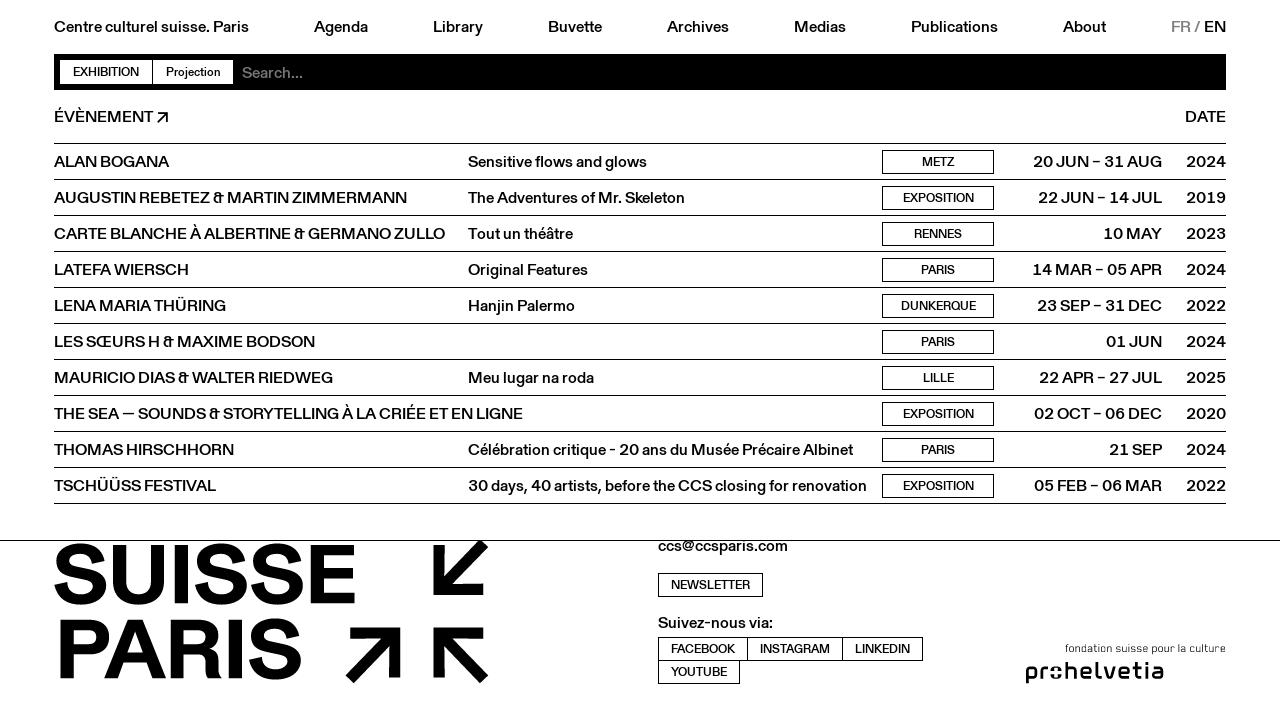

--- FILE ---
content_type: text/html; charset=utf-8
request_url: https://ccsparis.com/en/categories/exposition/projection/?sort=name
body_size: 6928
content:
<!DOCTYPE html>
<html lang="en-US" id="html">
	<head id="head">
		<!-- https://eprc.studio -->
		<meta charset="UTF-8">
		<meta http-equiv="X-UA-Compatible" content="IE=edge">
		<meta name="viewport" content="width=device-width, initial-scale=1">
		<style id="styles"></style>
	
		
	<title>Projection | Centre culturel suisse. Paris</title>
	<meta name="title" content="Projection | Centre culturel suisse. Paris">
	<meta name="description" content="Expositions - Spectacles - Rencontres - Librairie">
	<link rel="canonical" href="https://ccsparis.com/en/categories/exhibition/projection/">
	
	<meta property="og:type" content="website">
	<meta property="og:url" content="https://ccsparis.com/en/categories/exhibition/projection/">
	<meta property="og:title" content="Projection | Centre culturel suisse. Paris">
	<meta property="og:description" content="Expositions - Spectacles - Rencontres - Librairie">
	<meta property="og:image" content="https://media.ccsparis.com/1/ccs-1200x733.jpg">
	<meta property="og:image:width" content="1200">
	<meta property="og:image:height" content="733">
	
	<meta name="twitter:card" content="summary_large_image">
	
	
	<link rel="apple-touch-icon" sizes="180x180" href="/site/templates/assets/favicon/apple-touch-icon.png">
	<link rel="icon" type="image/png" sizes="32x32" href="/site/templates/assets/favicon/favicon-32x32.png">
	<link rel="icon" type="image/png" sizes="16x16" href="/site/templates/assets/favicon/favicon-16x16.png">
	<link rel="manifest" href="/site/templates/assets/favicon/site.webmanifest">
<link rel="stylesheet" type="text/css" href="/site/templates/styles/fonts.css?v=1757497896" ><link rel="stylesheet" type="text/css" href="/site/templates/styles/main.css?v=1768499225" ><link rel="stylesheet" type="text/css" href="/site/templates/styles/content.css?v=1760009798" ><link rel="stylesheet" type="text/css" href="/site/templates/styles/event.css?v=1768488777" ><link rel="stylesheet" type="text/css" href="/site/templates/styles/festival.css?v=1764752399" ><link rel="stylesheet" type="text/css" href="/site/templates/styles/search.css?v=1759482308" ></head>
	<body id="body" style="--accent:rgb(231, 230, 21);--accent-text:black;--now:rgb(0, 255, 0);--now-text:black;">
		<noscript><style>img.lazyload{opacity:1;filter:none;}</style></noscript>
		<header id="menu" class="header" id="header">
			<a href="#menu" class="header_open">Menu</a>
			<a href="#" class="header_close">Close</a>
			<div class="header_part">
				<a href="/en/">Centre culturel suisse. Paris</a>
				<a href="/en/events/" id="nav-events">Agenda</a>
				<a href="/en/library/" id="nav-library">Library</a>
				<a href="/en/buvette/" id="nav-refreshment">Buvette</a>
				<a href="/en/events/archives" id="nav-archives">Archives</a>
				<a href="/en/mediatheque/" id="nav-media">Medias</a>
				<a href="/en/publications/" id="nav-publications">Publications</a>
				<a href="/en/about/" id="nav-about">About</a>
				<div class="languages">
					<a href='/categories/exposition/projection/' class='language'>FR</a>&thinsp;/&thinsp;<a href='/en/categories/exhibition/projection/' class='language language--selected'>EN</a>				</div>
			</div>
		
	<div class="search" id="search-bar">
		<form action="/en/search/" method="get" class="search_form" autocomplete="off" autocapitalize="off" id="search-form">
			<input type="submit" value="Search" />
			<input type="search" name="q" class="search_input" placeholder="Search..." autocomplete="off" autocapitalize="off" spellcheck="false" autocorrect="off">
			<div class="search_suggestions">
				<div class="search_results lister--list"></div>
				<a href='/en/categories/exhibition/' class='category category--search button button--active' onmouseleave='this.classList.remove('button--hover');'>Exhibition</a><div class='subcategories subcategories--search' onmouseenter='this.previousElementSibling.classList.add('button--hover');' onmouseleave='this.previousElementSibling.classList.remove('button--hover');'><a href='/en/categories/exhibition/architecture/' class='button'>Architecture</a><a href='/en/categories/exhibition/arts-visuels/' class='button'>Arts visuels</a><a href='/en/categories/exhibition/atelier/' class='button'>Atelier</a><a href='/en/categories/exhibition/debat/' class='button'>Débat</a><a href='/en/categories/exhibition/design/' class='button'>Design</a><a href='/en/categories/exhibition/discussion/' class='button'>Discussion</a><a href='/en/categories/exhibition/graphisme/' class='button'>Graphisme</a><a href='/en/categories/exhibition/lecture/' class='button'>Lecture</a><a href='/en/categories/exhibition/performance/' class='button'>Performance</a><a href='/en/categories/exhibition/photographie/' class='button'>Photographie</a><a href='/en/categories/exhibition/projection/' class='button button--active'>Projection</a><a href='/en/categories/exhibition/rencontre/' class='button'>Rencontre</a></div><a href='/en/categories/projection/' class='category category--search button' onmouseleave='this.classList.remove('button--hover');'>Projection</a><div class='subcategories subcategories--search' onmouseenter='this.previousElementSibling.classList.add('button--hover');' onmouseleave='this.previousElementSibling.classList.remove('button--hover');'><a href='/en/categories/projection/arts-visuels/' class='button'>Arts visuels</a><a href='/en/categories/projection/cinema-documentaire/' class='button'>Documentaire</a><a href='/en/categories/projection/cirque/' class='button'>Cirque</a><a href='/en/categories/projection/debat/' class='button'>Débat</a><a href='/en/categories/projection/rencontre/' class='button'>Rencontre</a><a href='/en/categories/projection/table-ronde/' class='button'>Table ronde</a></div><a href='/en/categories/scene/' class='category category--search button' onmouseleave='this.classList.remove('button--hover');'>Scene</a><div class='subcategories subcategories--search' onmouseenter='this.previousElementSibling.classList.add('button--hover');' onmouseleave='this.previousElementSibling.classList.remove('button--hover');'><a href='/en/categories/scene/arts-visuels/' class='button'>Arts visuels</a><a href='/en/categories/scene/cirque/' class='button'>Cirque</a><a href='/en/categories/scene/concert/' class='button'>Concert</a><a href='/en/categories/scene/danse/' class='button'>Danse</a><a href='/en/categories/scene/debat/' class='button'>Débat</a><a href='/en/categories/scene/discussion/' class='button'>Discussion</a><a href='/en/categories/scene/jazz/' class='button'>Jazz</a><a href='/en/categories/scene/lecture/' class='button'>Lecture</a><a href='/en/categories/scene/marionnettes/' class='button'>Marionnettes</a><a href='/en/categories/scene/musique/' class='button'>Musique</a><a href='/en/categories/scene/performance/' class='button'>Performance</a><a href='/en/categories/scene/rencontre/' class='button'>Rencontre</a><a href='/en/categories/scene/spectacle/' class='button'>Spectacle</a><a href='/en/categories/scene/theatre/' class='button'>Théâtre</a></div><a href='/en/categories/spoken/' class='category category--search button' onmouseleave='this.classList.remove('button--hover');'>Spoken</a><div class='subcategories subcategories--search' onmouseenter='this.previousElementSibling.classList.add('button--hover');' onmouseleave='this.previousElementSibling.classList.remove('button--hover');'><a href='/en/categories/spoken/architecture/' class='button'>Architecture</a><a href='/en/categories/spoken/arts-visuels/' class='button'>Arts visuels</a><a href='/en/categories/spoken/atelier/' class='button'>Atelier</a><a href='/en/categories/spoken/debat/' class='button'>Débat</a><a href='/en/categories/spoken/design/' class='button'>Design</a><a href='/en/categories/spoken/graphisme/' class='button'>Graphisme</a><a href='/en/categories/spoken/lecture/' class='button'>Lecture</a><a href='/en/categories/spoken/litterature/' class='button'>Littérature</a><a href='/en/categories/spoken/rencontre/' class='button'>Rencontre</a><a href='/en/categories/spoken/table-ronde/' class='button'>Table ronde</a></div><a href='/en/events/festival' class='category category--search category--gap button'>Festival</a><a href='/en/events/library' class='category category--search category--gap button'>At the library</a><a href='/en/events/hors-les-murs' class='category category--search category--gap button' onmouseleave='this.classList.remove('button--hover');'>Hors les murs</a><div class='subcategories subcategories--search' onmouseenter='this.previousElementSibling.classList.add('button--hover');' onmouseleave='this.previousElementSibling.classList.remove('button--hover');'><a href='/en/events/aix-en-provence' class='button'>Aix-en-Provence</a><a href='/en/events/aurillac' class='button'>Aurillac</a><a href='/en/events/bordeaux' class='button'>Bordeaux</a><a href='/en/events/dunkerque' class='button'>Dunkerque</a><a href='/en/events/guadeloupe' class='button'>Guadeloupe</a><a href='/en/events/lille' class='button'>Lille</a><a href='/en/events/lyon' class='button'>Lyon</a><a href='/en/events/marseille' class='button'>Marseille</a><a href='/en/events/metz' class='button'>Metz</a><a href='/en/events/montpellier' class='button'>Montpellier</a><a href='/en/events/orleans' class='button'>Orleans</a><a href='/en/events/paris' class='button'>Paris</a><a href='/en/events/rennes' class='button'>Rennes</a><a href='/en/events/sarrebruck' class='button'>Sarrebruck</a><a href='/en/events/thionville' class='button'>Thionville</a><a href='/en/events/toulon' class='button'>Toulon</a><a href='/en/events/toulouse' class='button'>Toulouse</a><a href='/en/events/versailles' class='button'>Versailles</a></div><a href='/en/events/on-tour' class='category category--search category--gap button''>CCS On Tour</a>			</div>
		<a href='/en/categories/exhibition/' class='button button--active'>Exhibition</a><a class='button button--active'>Projection</a></form>
	</div>
</header>
		<main id="main">

<div class="lister lister--list">
			<div class="lister_sort"><a href='/en/categories/exhibition/projection/?sort=-name' class='lister_sort-title lister_sort-asc'>Évènement</a><a href='/en/categories/exhibition/projection/?sort=date' class='lister_sort-date'>Date</a></div>
		<div class="event">
	<a class="event_link" href="/en/events/ccs-on-tour-au-festival-constellations/alan-bogana/"></a>
			<div class="event_illustration">
			<div class="event_image">
				<picture>
			<source data-srcset="https://media.ccsparis.com/86588/flowglows-paysage7x5.1600x0.webp 1600w, https://media.ccsparis.com/86588/flowglows-paysage7x5.webp 2x" type="image/webp">
			<source data-srcset="https://media.ccsparis.com/86588/flowglows-paysage7x5.1600x0.jpg 1600w, https://media.ccsparis.com/86588/flowglows-paysage7x5.jpg 2x" type="image/jpeg">
		<img
		class="lazyload landscape"
		src="https://media.ccsparis.com/86588/flowglows-paysage7x5.300x0.jpg"
		srcset="https://media.ccsparis.com/86588/flowglows-paysage7x5.600x0.jpg 2x"
		width="300"
		height="214"
		alt="© Alan Bogana"
		/>
</picture>			</div>
			<div class="categories categories--event"><a href="/en/categories/exposition/"class="category button button--transparent">Exposition</a><div class="subcategories"><a href="/en/categories/exposition/arts-visuels/"class="subcategory button button--transparent">Arts visuels</a><a href="/en/categories/exposition/projection/"class="subcategory button button--transparent">Projection</a></div></div><a href="/en/events/ccs-on-tour-au-festival-constellations/"class="event_place button button--transparent">CCS On tour au festival Constellations</a>			<div class="event_excerpt" data-more="Lire plus">L’installation <em>Sensitive flows and glows</em> se présente comme un écran de projection et une fontaine lumineuse. Des fluides phosphorescents circulent à travers des canaux creusés dans la surface de l’écran, évoquant un organisme vivant de synthèse. Réagissant à diverses sources de lumières…</div>
		</div>
		<div class="event_informations">
			<div class="event_title">
				<a href="/en/events/ccs-on-tour-au-festival-constellations/"class="event_place button">CCS On tour au festival Constellations</a>				<span>Alan Bogana</span>
			</div>
			<div class="event_subtitle"><span>Sensitive flows and glows</span></div>
			<a href="/en/events/metz" class="event_place button">Metz</a><div class="event_address">Chapelle Sainte-Blandine</div>			<a href="/en/categories/exposition/" class="category button">Exposition</a>
			<div class="event_date">20 Jun&thinsp;–&thinsp;31 Aug</div>
			<div class="event_year">2024</div>
		</div>
	</div><div class="event">
	<a class="event_link" href="/en/events/augustin-rebetez-martin-zimmermann-augustin-rebetez-martin-zimmermann-2/"></a>
			<div class="event_illustration">
			<div class="event_image">
				<picture>
			<source data-srcset="https://media.ccsparis.com/65537/q5ma8vbaxlmkb2jnx6k7m9nh.949x0.webp 949w, https://media.ccsparis.com/65537/q5ma8vbaxlmkb2jnx6k7m9nh.webp 2x" type="image/webp">
			<source data-srcset="https://media.ccsparis.com/65537/q5ma8vbaxlmkb2jnx6k7m9nh.949x0.jpg 949w, https://media.ccsparis.com/65537/q5ma8vbaxlmkb2jnx6k7m9nh.jpg 2x" type="image/jpeg">
		<img
		class="lazyload landscape"
		src="https://media.ccsparis.com/65537/q5ma8vbaxlmkb2jnx6k7m9nh.300x0.jpg"
		srcset="https://media.ccsparis.com/65537/q5ma8vbaxlmkb2jnx6k7m9nh.600x0.jpg 2x"
		width="300"
		height="200"
		alt=""
		/>
</picture>			</div>
			<div class="categories categories--event"><a href="/en/categories/exposition/"class="category button button--transparent">Exposition</a><div class="subcategories"><a href="/en/categories/exposition/projection/"class="subcategory button button--transparent">Projection</a></div></div>			<div class="event_excerpt" data-more="Lire plus">Réalisés en stop motion dans une esthétique bricolée, douze courts-métrages en noir et blanc mettent en scène une multitude de personnages incarnés par le performer Martin Zimmermann. Le plus maléfique d’entre eux, Mr. Skeleton…</div>
		</div>
		<div class="event_informations">
			<div class="event_title">
								<span>Augustin Rebetez &amp; Martin Zimmermann</span>
			</div>
			<div class="event_subtitle"><span>The Adventures of Mr. Skeleton</span></div>
						<a href="/en/categories/exposition/" class="category button">Exposition</a>
			<div class="event_date">22 Jun&thinsp;–&thinsp;14 Jul</div>
			<div class="event_year">2019</div>
		</div>
	</div><div class="event">
	<a class="event_link" href="/en/events/centre-culturel-suisse-on-tour-a-rennes/carte-blanche-a-albertine-germano-zullo/"></a>
			<div class="event_illustration">
			<div class="event_image">
				<picture>
			<source data-srcset="https://media.ccsparis.com/83009/mg_0185_def.1066x0.webp 1066w, https://media.ccsparis.com/83009/mg_0185_def.webp 2x" type="image/webp">
			<source data-srcset="https://media.ccsparis.com/83009/mg_0185_def.1066x0.jpg 1066w, https://media.ccsparis.com/83009/mg_0185_def.jpg 2x" type="image/jpeg">
		<img
		class="lazyload portrait"
		src="https://media.ccsparis.com/83009/mg_0185_def.300x0.jpg"
		srcset="https://media.ccsparis.com/83009/mg_0185_def.600x0.jpg 2x"
		width="300"
		height="450"
		alt="<p>Albertine et Germano Zullo. Photo : Olivier Metzder</p>"
		/>
</picture>			</div>
			<div class="categories categories--event"><a href="/en/categories/exposition/"class="category button button--transparent">Exposition</a><div class="subcategories"><a href="/en/categories/exposition/rencontre/"class="subcategory button button--transparent">Rencontre</a><a href="/en/categories/exposition/atelier/"class="subcategory button button--transparent">Atelier</a><a href="/en/categories/exposition/projection/"class="subcategory button button--transparent">Projection</a></div></div><a href="/en/events/centre-culturel-suisse-on-tour-a-rennes/"class="event_place button button--transparent">Centre culturel suisse. On Tour à Rennes</a>			<div class="event_excerpt" data-more="Lire plus">Lillico donne carte blanche au couple de créateur.rices Albertine et Germano Zullo<em>. </em>La dessinatrice et l’auteur, notamment reconnu.es pour leur travail en littérature jeunesse proposent une mise en abîme de l’univers théâtral sous la forme d’une déambulation autour d’instantanés tels que le décor…</div>
		</div>
		<div class="event_informations">
			<div class="event_title">
				<a href="/en/events/centre-culturel-suisse-on-tour-a-rennes/"class="event_place button">Centre culturel suisse. On Tour à Rennes</a>				<span>Carte blanche à Albertine &amp; Germano Zullo</span>
			</div>
			<div class="event_subtitle"><span>Tout un th&eacute;&acirc;tre</span></div>
			<a href="/en/events/rennes" class="event_place button">Rennes</a><div class="event_address">Lillico</div>			<a href="/en/categories/exposition/" class="category button">Exposition</a>
			<div class="event_date">10 May</div>
			<div class="event_year">2023</div>
		</div>
	</div><div class="event">
	<a class="event_link" href="/en/events/les-inaccoutumes-printemps-24/latefa-wiersch/"></a>
			<div class="event_illustration">
			<div class="event_image">
				<picture>
			<source data-srcset="https://media.ccsparis.com/85439/wiersch_latefa_original_features_kunsthaus_langenthal_2022_ce_3.1600x0.webp 1600w, https://media.ccsparis.com/85439/wiersch_latefa_original_features_kunsthaus_langenthal_2022_ce_3.webp 2x" type="image/webp">
			<source data-srcset="https://media.ccsparis.com/85439/wiersch_latefa_original_features_kunsthaus_langenthal_2022_ce_3.1600x0.jpg 1600w, https://media.ccsparis.com/85439/wiersch_latefa_original_features_kunsthaus_langenthal_2022_ce_3.jpg 2x" type="image/jpeg">
		<img
		class="lazyload landscape"
		src="https://media.ccsparis.com/85439/wiersch_latefa_original_features_kunsthaus_langenthal_2022_ce_3.300x0.jpg"
		srcset="https://media.ccsparis.com/85439/wiersch_latefa_original_features_kunsthaus_langenthal_2022_ce_3.600x0.jpg 2x"
		width="300"
		height="225"
		alt="Latefa Wiersch <em>Original Features</em>© Yokiko Kusano"
		/>
</picture>			</div>
			<div class="categories categories--event"><a href="/en/categories/exposition/"class="category button button--transparent">Exposition</a><div class="subcategories"><a href="/en/categories/exposition/arts-visuels/"class="subcategory button button--transparent">Arts visuels</a><a href="/en/categories/exposition/projection/"class="subcategory button button--transparent">Projection</a></div></div><a href="/en/events/les-inaccoutumes-printemps-24/"class="event_place button button--transparent">Les Inaccoutumés printemps 24</a>			<div class="event_excerpt" data-more="Lire plus">L’oeuvre de Latefa Wiersch est peuplée d’êtres hybrides animés-inanimés qui combinent des éléments humains et animaliers, des végétaux et des objets. Inspirées de la vie quotidienne et avec beaucoup d’humour…</div>
		</div>
		<div class="event_informations">
			<div class="event_title">
				<a href="/en/events/les-inaccoutumes-printemps-24/"class="event_place button">Les Inaccoutumés printemps 24</a>				<span>Latefa Wiersch</span>
			</div>
			<div class="event_subtitle"><span>Original Features</span></div>
			<a href="/en/events/paris" class="event_place button">Paris</a><div class="event_address">La M&eacute;nagerie de verre</div>			<a href="/en/categories/exposition/" class="category button">Exposition</a>
			<div class="event_date">14 Mar&thinsp;–&thinsp;05 Apr</div>
			<div class="event_year">2024</div>
		</div>
	</div><div class="event">
	<a class="event_link" href="/en/events/le-centre-culturel-suisse-on-tour-a-dunkerque/lena-maria-thuring/"></a>
			<div class="event_illustration">
			<div class="event_image">
				<picture>
			<source data-srcset="https://media.ccsparis.com/81439/hanjinpalermo-1.1600x0.webp 1600w, https://media.ccsparis.com/81439/hanjinpalermo-1.webp 2x" type="image/webp">
			<source data-srcset="https://media.ccsparis.com/81439/hanjinpalermo-1.1600x0.jpg 1600w, https://media.ccsparis.com/81439/hanjinpalermo-1.jpg 2x" type="image/jpeg">
		<img
		class="lazyload landscape"
		src="https://media.ccsparis.com/81439/hanjinpalermo-1.300x0.jpg"
		srcset="https://media.ccsparis.com/81439/hanjinpalermo-1.600x0.jpg 2x"
		width="300"
		height="200"
		alt="<p>© Lena Maria Thüring “Hanjin Palermo”</p>"
		/>
</picture>			</div>
			<div class="categories categories--event"><a href="/en/categories/exposition/"class="category button button--transparent">Exposition</a><div class="subcategories"><a href="/en/categories/exposition/photographie/"class="subcategory button button--transparent">Photographie</a><a href="/en/categories/exposition/arts-visuels/"class="subcategory button button--transparent">Arts visuels</a><a href="/en/categories/exposition/projection/"class="subcategory button button--transparent">Projection</a></div></div><a href="/en/events/le-centre-culturel-suisse-on-tour-a-dunkerque/"class="event_place button button--transparent">Centre culturel suisse. On Tour à Dunkerque</a>			<div class="event_excerpt" data-more="Lire plus">Une œuvre vidéo de l’artiste Lena Maria Thüring, <em>Hanjin Palermo, </em>qui associe vues de la mer et chansons d’amour nostalgiques chantées par l’équipage d’un cargo dans lequel l’artiste s’est embarqué pendant 27 jours…</div>
		</div>
		<div class="event_informations">
			<div class="event_title">
				<a href="/en/events/le-centre-culturel-suisse-on-tour-a-dunkerque/"class="event_place button">Centre culturel suisse. On Tour à Dunkerque</a>				<span>Lena Maria Thüring</span>
			</div>
			<div class="event_subtitle"><span>Hanjin Palermo</span></div>
			<a href="/en/events/dunkerque" class="event_place button">Dunkerque</a><div class="event_address">Le Ch&acirc;teau Coquelle</div>			<a href="/en/categories/exposition/" class="category button">Exposition</a>
			<div class="event_date">23 Sep&thinsp;–&thinsp;31 Dec</div>
			<div class="event_year">2022</div>
		</div>
	</div><div class="event">
	<a class="event_link" href="/en/events/les-s-urs-h-maxime-bodson/"></a>
			<div class="event_illustration">
			<div class="event_image">
				<picture>
			<source data-srcset="https://media.ccsparis.com/86321/les_soeurs_h_1.1600x0.webp 1600w, https://media.ccsparis.com/86321/les_soeurs_h_1.webp 2x" type="image/webp">
			<source data-srcset="https://media.ccsparis.com/86321/les_soeurs_h_1.1600x0.jpg 1600w, https://media.ccsparis.com/86321/les_soeurs_h_1.jpg 2x" type="image/jpeg">
		<img
		class="lazyload landscape"
		src="https://media.ccsparis.com/86321/les_soeurs_h_1.300x0.jpg"
		srcset="https://media.ccsparis.com/86321/les_soeurs_h_1.600x0.jpg 2x"
		width="300"
		height="225"
		alt="© Les soeurs h, <em>Peut-on tout quitter pour l’imparfait</em>, 2023, 30 x 40 cm, impression pigmentaire sur papier japonais"
		/>
</picture>			</div>
			<div class="categories categories--event"><a href="/en/categories/exposition/"class="category button button--transparent">Exposition</a><div class="subcategories"><a href="/en/categories/exposition/projection/"class="subcategory button button--transparent">Projection</a><a href="/en/categories/exposition/arts-visuels/"class="subcategory button button--transparent">Arts visuels</a><a href="/en/categories/exposition/performance/"class="subcategory button button--transparent">Performance</a></div></div><a href="/en/events/paris"class="event_place button button--transparent">Paris</a>			<div class="event_excerpt" data-more="Lire plus">A l’occasion de la Nuit Blanche le Centre Wallonie Bruxelles en partenariat avec le CCS invite les soeurs h à s’emparer de ses espaces. De 19:00 à minuit, elles projettent en continue leur court-métrage La vie de Fräulein Erzebeth est une sorte de chaos organisé marque…</div>
		</div>
		<div class="event_informations">
			<div class="event_title">
								<span>Les Sœurs h &amp; Maxime Bodson</span>
			</div>
			<div class="event_subtitle"></div>
			<a href="/en/events/paris" class="event_place button">Paris</a><div class="event_address">Centre Wallonie Bruxelles</div>			<a href="/en/categories/exposition/" class="category button">Exposition</a>
			<div class="event_date">01 Jun</div>
			<div class="event_year">2024</div>
		</div>
	</div><div class="event">
	<a class="event_link" href="/en/events/mauricio-dias-walter-riedweg/"></a>
			<div class="event_illustration">
			<div class="event_image">
				<picture>
			<source data-srcset="https://media.ccsparis.com/88025/mauricio_dias_walter_riedweg_-_still_meu_lugar_na_roda_low.1600x0.webp 1600w, https://media.ccsparis.com/88025/mauricio_dias_walter_riedweg_-_still_meu_lugar_na_roda_low.webp 2x" type="image/webp">
			<source data-srcset="https://media.ccsparis.com/88025/mauricio_dias_walter_riedweg_-_still_meu_lugar_na_roda_low.1600x0.jpg 1600w, https://media.ccsparis.com/88025/mauricio_dias_walter_riedweg_-_still_meu_lugar_na_roda_low.jpg 2x" type="image/jpeg">
		<img
		class="lazyload landscape"
		src="https://media.ccsparis.com/88025/mauricio_dias_walter_riedweg_-_still_meu_lugar_na_roda_low.300x0.jpg"
		srcset="https://media.ccsparis.com/88025/mauricio_dias_walter_riedweg_-_still_meu_lugar_na_roda_low.600x0.jpg 2x"
		width="300"
		height="225"
		alt=""
		/>
</picture>			</div>
			<div class="categories categories--event"><a href="/en/categories/exposition/"class="category button button--transparent">Exposition</a><div class="subcategories"><a href="/en/categories/exposition/arts-visuels/"class="subcategory button button--transparent">Arts visuels</a><a href="/en/categories/exposition/projection/"class="subcategory button button--transparent">Projection</a></div></div><a href="/en/events/lille"class="event_place button button--transparent">Lille</a>			<div class="event_excerpt" data-more="Lire plus">L’installation-vidéo <em>Meu lugar na roda</em> s’inspire de la <em>roda de samba</em>, une tradition d’origine africaine qui s’est développée à Rio de Janeiro puis s’est popularisée comme un genre musical à part entière, pour lequel les rencontres et le partage sont indispensables à la création musicale.</div>
		</div>
		<div class="event_informations">
			<div class="event_title">
								<span>Mauricio Dias &amp; Walter Riedweg</span>
			</div>
			<div class="event_subtitle"><span>Meu lugar na roda</span></div>
			<a href="/en/events/lille" class="event_place button">Lille</a><div class="event_address">Espace Crois&eacute; &ndash; centre d&#039;art contemporain</div>			<a href="/en/categories/exposition/" class="category button">Exposition</a>
			<div class="event_date">22 Apr&thinsp;–&thinsp;27 Jul</div>
			<div class="event_year">2025</div>
		</div>
	</div><div class="event">
	<a class="event_link" href="/en/events/the-sea-sounds-storytelling-a-la-criee-theatre-national-de-marseille/"></a>
			<div class="event_illustration">
			<div class="event_image">
				<picture>
			<source data-srcset="https://media.ccsparis.com/78063/gzri14xjpdizde272weu4hww.960x0.webp 960w, https://media.ccsparis.com/78063/gzri14xjpdizde272weu4hww.webp 2x" type="image/webp">
			<source data-srcset="https://media.ccsparis.com/78063/gzri14xjpdizde272weu4hww.960x0.jpg 960w, https://media.ccsparis.com/78063/gzri14xjpdizde272weu4hww.jpg 2x" type="image/jpeg">
		<img
		class="lazyload landscape"
		src="https://media.ccsparis.com/78063/gzri14xjpdizde272weu4hww.300x0.jpg"
		srcset="https://media.ccsparis.com/78063/gzri14xjpdizde272weu4hww.600x0.jpg 2x"
		width="300"
		height="169"
		alt=""
		/>
</picture>			</div>
			<div class="categories categories--event"><a href="/en/categories/exposition/"class="category button button--transparent">Exposition</a><div class="subcategories"><a href="/en/categories/exposition/projection/"class="subcategory button button--transparent">Projection</a><a href="/en/categories/exposition/discussion/"class="subcategory button button--transparent">Discussion</a><a href="/en/categories/exposition/performance/"class="subcategory button button--transparent">Performance</a></div></div>			<div class="event_excerpt" data-more="Lire plus">Programme en ligne prolongé jusqu’au 6 décembre 2020. Ce qu’évoquent les océans et surtout la mer Méditerranée est en transformation constante – en termes écologiques autant que politiques. Durant deux journées de performances, projections et discussions…</div>
		</div>
		<div class="event_informations">
			<div class="event_title">
								<span>The Sea — Sounds &amp; Storytelling à La Criée et en ligne</span>
			</div>
			<div class="event_subtitle"></div>
						<a href="/en/categories/exposition/" class="category button">Exposition</a>
			<div class="event_date">02 Oct&thinsp;–&thinsp;06 Dec</div>
			<div class="event_year">2020</div>
		</div>
	</div><div class="event">
	<a class="event_link" href="/en/events/thomas-hirschhorn-2024/"></a>
			<div class="event_illustration">
			<div class="event_image">
				<picture>
			<source data-srcset="https://media.ccsparis.com/86868/musee-precaire-albinet_07.600x0.webp 600w, https://media.ccsparis.com/86868/musee-precaire-albinet_07.webp 2x" type="image/webp">
			<source data-srcset="https://media.ccsparis.com/86868/musee-precaire-albinet_07.600x0.jpg 600w, https://media.ccsparis.com/86868/musee-precaire-albinet_07.jpg 2x" type="image/jpeg">
		<img
		class="lazyload landscape"
		src="https://media.ccsparis.com/86868/musee-precaire-albinet_07.300x0.jpg"
		srcset="https://media.ccsparis.com/86868/musee-precaire-albinet_07.600x0.jpg 2x"
		width="300"
		height="195"
		alt="Vue du Musée Précaire Albinet, 2004 ©DR"
		/>
</picture>			</div>
			<div class="categories categories--event"><a href="/en/categories/exposition/"class="category button button--transparent">Exposition</a><div class="subcategories"><a href="/en/categories/exposition/rencontre/"class="subcategory button button--transparent">Rencontre</a><a href="/en/categories/exposition/projection/"class="subcategory button button--transparent">Projection</a><a href="/en/categories/exposition/discussion/"class="subcategory button button--transparent">Discussion</a><a href="/en/categories/exposition/arts-visuels/"class="subcategory button button--transparent">Arts visuels</a></div></div><a href="/en/events/paris"class="event_place button button--transparent">Paris</a>			<div class="event_excerpt" data-more="Lire plus"><em>Le Musée Précaire Albinet</em> est une oeuvre dans l’espace public de Thomas Hirschhorn réalisée en 2004 à l’invitation d’Yvane Chapuis. Bâtiment de fortune construit au pied d’une barre d’immeuble dans la ville d’Aubervilliers…</div>
		</div>
		<div class="event_informations">
			<div class="event_title">
								<span>Thomas Hirschhorn</span>
			</div>
			<div class="event_subtitle"><span>C&eacute;l&eacute;bration critique - 20 ans du Mus&eacute;e Pr&eacute;caire Albinet</span></div>
			<a href="/en/events/paris" class="event_place button">Paris</a><div class="event_address">Les Laboratoires d&#039;Aubervilliers hors les murs</div>			<a href="/en/categories/exposition/" class="category button">Exposition</a>
			<div class="event_date">21 Sep</div>
			<div class="event_year">2024</div>
		</div>
	</div><div class="event">
	<a class="event_link" href="/en/events/tschuuss-festival/"></a>
			<div class="event_illustration">
			<div class="event_image">
				<picture>
			<source data-srcset="https://media.ccsparis.com/80045/211208_mes_ccs_programmea3_verso-corr12.894x0.webp 894w, https://media.ccsparis.com/80045/211208_mes_ccs_programmea3_verso-corr12.webp 2x" type="image/webp">
			<source data-srcset="https://media.ccsparis.com/80045/211208_mes_ccs_programmea3_verso-corr12.894x0.jpg 894w, https://media.ccsparis.com/80045/211208_mes_ccs_programmea3_verso-corr12.jpg 2x" type="image/jpeg">
		<img
		class="lazyload portrait"
		src="https://media.ccsparis.com/80045/211208_mes_ccs_programmea3_verso-corr12.300x0.jpg"
		srcset="https://media.ccsparis.com/80045/211208_mes_ccs_programmea3_verso-corr12.600x0.jpg 2x"
		width="300"
		height="422"
		alt=""
		/>
</picture>			</div>
			<div class="categories categories--event"><a href="/en/categories/exposition/"class="category button button--transparent">Exposition</a><div class="subcategories"><a href="/en/categories/exposition/projection/"class="subcategory button button--transparent">Projection</a><a href="/en/categories/exposition/arts-visuels/"class="subcategory button button--transparent">Arts visuels</a><a href="/en/categories/exposition/performance/"class="subcategory button button--transparent">Performance</a><a href="/en/categories/exposition/rencontre/"class="subcategory button button--transparent">Rencontre</a></div></div>			<div class="event_excerpt" data-more="Lire plus">Before the start of a two-year renovation project, the CCS invites the public to take over the space and to celebrate Swiss creation in all its forms. The Tschüüss festival invites 40 artists from Switzerland for 30 days.The program includes screenings, concerts, shows, installations, performances…</div>
		</div>
		<div class="event_informations">
			<div class="event_title">
								<span>Tschüüss Festival</span>
			</div>
			<div class="event_subtitle"><span>30 days, 40 artists, before the CCS closing for renovation</span></div>
						<a href="/en/categories/exposition/" class="category button">Exposition</a>
			<div class="event_date">05 Feb&thinsp;–&thinsp;06 Mar</div>
			<div class="event_year">2022</div>
		</div>
	</div>	</div>

	</main>
		<footer class="footer" id="footer">
			<a href="/en/" class="footer_logo">
				<div style="aspect-ratio:1.5;mask-image:url('https://media.ccsparis.com/1/logo_centre-culturel-suisse-paris-right.svg');mask-size:calc(59 / 426 * 100%) 100%;"></div>
				<img src="https://media.ccsparis.com/1/logo_centre-culturel-suisse-paris-left.svg" alt="Centre culturel suisse. Paris">
			</a>
			<div class="footer_css"><div>Centre culturel suisse. Paris<p>Réouverture <br />
26 mars 2026</p>

<p>32 rue des Francs-Bourgeois<br />
75003 Paris</p>

<p>Contact<br />
ccs@ccsparis.com</p></div></div>
			<div class="footer_social"><div style='margin-bottom:var(--unit)'><a href='https://41dbbd29.sibforms.com/serve/[base64]' target='_blank' class='button'>newsletter</a></div><div>Suivez-nous via:</div><div><a href='https://www.facebook.com/ccsparis/' target='_blank' class='button'>facebook</a> <a href='https://www.instagram.com/centreculturelsuisse/' target='_blank' class='button'>instagram</a> <a href='https://www.linkedin.com/company/centre-culturel-suisse-paris' target='_blank' class='button'>linkedin</a> <a href='https://www.youtube.com/user/CCSPvideo' target='_blank' class='button'>youtube</a> </div></div>
			<div class="footer_prohelvetia">
				<p>Le CCS est une antenne de <a href="http://www.prohelvetia.ch" rel="noreferrer noopener" target="_blank">Pro Helvetia</a>, Fondation suisse pour la culture.</p>				<a href="https://www.prohelvetia.ch" target="_blank"><img src="https://media.ccsparis.com/1/logo_pro-helvetia.svg" alt="Pro Helvetia. Fondation Suisse pour la Culture"></a>
			</div>
		</footer>
					<!-- Fathom - https://usefathom.com/ref/4Z0HE7 -->
			<script src="https://cdn-eu.usefathom.com/script.js" data-site="FZQYFMBT" defer></script>
			<!-- / Fathom -->
				<script>const siteName = "Centre culturel suisse. Paris";</script>
	<script src="/site/templates/scripts/vendor/packery.min.js?v=1686669046" ></script><script src="/site/templates/scripts/lister.js?v=1758616928" ></script><script src="/site/templates/scripts/vendor/lazysizes.min.js?v=1686669046" async></script><script src="/site/templates/scripts/accordion.js?v=1759931566" ></script><script src="/site/templates/scripts/main.js?v=1686669046" ></script></body>
</html>

--- FILE ---
content_type: text/css
request_url: https://ccsparis.com/site/templates/styles/main.css?v=1768499225
body_size: 3730
content:
*,
*::before,
*::after {
	box-sizing: border-box;
	margin: 0;
	padding: 0;
}

html,
body {
	/* height: 100%; */
	position: relative;
	scroll-behavior: smooth;
}

html {
	--vh: 1vh;
	--window-height: calc(var(--vh) * 100);
	--quarter-unit: calc(var(--unit) * 0.25); /* 0.28125rem; */
	--half-unit: calc(var(--unit) * 0.5); /* 0.5625rem; */
	--three-quarter-unit: calc(var(--unit) * 0.75); /* 0.84375rem */
	--unit: 1.125rem;
	--one-half-units: calc(var(--unit) * 1.5); /* 1.6875rem; */
	--two-units: calc(var(--unit) * 2); /* 2.25rem; */
	--three-units: calc(var(--unit) * 3); /* 3.375rem; */
	--header-opened: calc(var(--three-units) + var(--two-units));
	--header-closed: var(--three-units);
	--button: 1.5rem;
	--button-margin: calc((var(--two-units) - var(--button)) / 2); /* 0.375rem */
	--color: black;
	--background: white;
	-webkit-text-size-adjust: none;
	-ms-text-size-adjust: none;
	text-size-adjust: none;
	scroll-padding-top: var(--header-opened);
}

body {
	background-color: var(--background);
	-webkit-font-smoothing: antialiased;
	-moz-osx-font-smoothing: grayscale;
	color: var(--color);
	font-family: "Gerstner Programm", "Helvetica Neue", Helvetica, Arial, sans-serif;
	font-feature-settings: "tnum" 1;
	font-size: 1rem;
	line-height: 1.125;
	font-style: normal;
	font-weight: 500;
	text-rendering: geometricPrecision;
}

body.invert {
	--color: white;
	--background: black;
}

*::selection {
	background-color: var(--color);
	color: var(--background);
}

:is(button, a, input, select, [role="button"]) {
	touch-action: manipulation;
}

a {
	color: inherit;
	text-decoration: none;
}

a.in::before {
	content: "\2198\00a0";
	display: inline-block;
}

a.out::after {
	content: "\00a0\02C2";
	display: inline-block;
}

a:hover {
	color: var(--accent);
}

p > a {
	text-decoration: underline;
	text-decoration-thickness: 1px;
	text-underline-offset: 3px;
}

p + p {
	margin-top: var(--unit);
}

h1,
h2 {
	font-size: inherit;
	font-weight: inherit;
}

strong {
	font-weight: normal;
}

img {
	display: block;
	object-fit: cover;
	object-position: center;
	transition:
		filter 0.3s,
		opacity 0.3s;
}

img.lazyload {
	opacity: 0;
}

img.lazyloading {
	opacity: 1;
}

img.lazyload,
img.lazyloading {
	filter: blur(5px);
}

img.landscape {
	width: 100%;
	height: auto;
	max-height: 100%;
}

img.portrait {
	width: auto;
	height: 100%;
	max-width: 100%;
}

mark {
	background-color: var(--accent);
	color: var(--accent-text);
}

.filler {
	flex: 1 1 auto;
}

.times {
	font-family: "Times Std", "Times New Roman", Times, serif;
	font-weight: normal;
}

.underline {
	text-decoration: underline;
	text-decoration-thickness: 1px;
	text-underline-offset: 2px;
}

.no-overflow {
	overflow: hidden;
}

.header {
	display: flex;
	flex-wrap: wrap;
	justify-content: space-between;
	width: 100%;
	padding: 0 var(--two-units);
	position: fixed;
	top: 0;
	z-index: 100;
	background-color: var(--background);
}

.header--transparent {
	background-color: transparent;
}

.header--minimal::after {
	content: "";
	display: block;
	height: 1px;
	position: absolute;
	top: 100%;
	right: var(--three-units);
	left: var(--three-units);
	background-color: var(--color);
}

.header_part {
	display: flex;
	align-items: center;
	justify-content: space-between;
	width: 100%;
	height: var(--three-units);
}

.header_part > * {
	margin: 0 var(--unit);
}

.header_subpart {
	display: flex;
}

.header--minimal > .header_part:first-of-type > *:not(:first-child),
.header--minimal > .header_part:last-of-type > *:not(:last-child) {
	display: none;
}

.header_open,
.header_close {
	display: none;
	position: absolute;
	left: 50%;
	right: var(--unit);
	top: 0;
	line-height: var(--three-units);
	text-align: right;
	text-transform: uppercase;
}

.header--minimal > .header_open,
.header--minimal > .header_close {
	display: none;
}

.languages {
	display: flex;
	color: rgb(127, 127, 127);
}

.language:hover {
	color: var(--accent);
}

.language--selected {
	color: var(--color);
}

.button {
	display: block;
	/* align-items: center; */
	/* justify-content: center; */
	padding: calc((var(--button) - 0.75rem) / 2 - 1px) 1em;
	border: 1px solid currentColor;
	font-size: 0.75rem;
	line-height: 1;
	text-align: center;
	user-select: none;
	white-space: nowrap;
}

.button:empty {
	border: none;
	pointer-events: none;
}

.button:hover,
.button--hover,
.button--active {
	background-color: var(--color);
	border-color: var(--color);
	color: var(--background);
}

.button--active {
	cursor: default;
}

.button--transparent {
	background-color: rgba(240, 240, 240, 0.8);
	border-color: transparent;
	color: var(--color);
}

body.invert .button--transparent {
	background-color: rgba(10, 10, 10, 0.8);
}

.button--transparent:hover,
body.invert .button--transparent:hover {
	background-color: var(--background);
	border-color: transparent;
	color: var(--color);
}

.button--inactive {
	pointer-events: none;
}

main {
	/* (header + search) */
	padding: var(--header-opened) var(--three-units) var(--two-units);
	position: relative;
	z-index: 1;
	transform: translate3d(0, 0, 0);
	background-color: var(--background);
	border-bottom: 1px solid var(--color);
}

.news {
	margin: var(--unit) calc(-1 * var(--three-units)) calc(-1 * var(--unit));
	padding: var(--unit) 0;
	overflow: hidden;
	position: relative;
	z-index: 10;
	/* color: var(--accent); */
	font-family: "DMT";
	font-size: calc(1rem + 1.4vw);
	line-height: 0.75;
	text-transform: uppercase;
}

.news::before,
.news::after {
	content: "\002D\002D\002D\002D\002D\002D\002D\002D\002D\002D\002D\002D\002D\002D\002D\002D\002D\002D\002D\002D\002D\002D\002D\002D\002D\002D\002D\002D\002D\002D\002D\002D\002D\002D\002D\002D\002D\002D\002D\002D\002D\002D\002D\002D\002D\002D\002D\002D\002D\002D\002D\002D\002D\002D\002D\002D\002D\002D\002D\002D\002D\002D\002D\002D\002D\002D\002D\002D\002D\002D\002D\002D\002D\002D\002D\002D\002D\002D\002D\002D\002D\002D\002D\002D\002D\002D\002D\002D\002D\002D\002D\002D\002D\002D\002D\002D\002D\002D\002D\002D\002D\002D\002D\002D\002D\002D\002D\002D\002D\002D\002D\002D\002D\002D\002D\002D\002D\002D\002D\002D\002D\002D\002D\002D\002D\002D\002D\002D\002D\002D\002D\002D";
	width: 100%;
	position: absolute;
	left: 0;
	white-space: nowrap;
	letter-spacing: -0.045em;
}

.news::before {
	top: -0.3em;
}

.news::after {
	bottom: -0.3em;
}

.news_marquee {
	display: flex;
	width: 100%;
	height: 100%;
	justify-content: center;
}

.marquee.news_marquee.is-init {
	justify-content: flex-start;
}

.marquee > div,
.marquee > span,
.marquee3k__wrapper > div,
.marquee3k__wrapper > span {
	display: flex !important;
	align-items: center;
	justify-content: center;
	height: 100%;
	padding: 0 0.125em;
	white-space: nowrap;
}

/* .marquee3k__wrapper > div::after,
.marquee3k__wrapper > span::after {
	content: "\00a0—";
} */

.news_marquee > div,
.news_marquee > .marquee3k__wrapper > div {
	padding: 0 0.25em;
}

.slideshow {
	display: flex;
	height: calc(
		var(--window-height) - var(--header-opened) - var(--two-units) * 3 - (1rem + 1.4vw) * 0.75
	);
	margin-top: var(--two-units);
}

.slideshow--embed {
	height: 100%;
	margin-top: 0;
	overflow: hidden;
}

.slideshow > div {
	flex: 1;
	position: relative;
}

.slideshow .event {
	width: 100%;
	height: 100%;
	margin: 0;
	position: absolute;
	top: 0;
	left: 0;
}

.slideshow_left .event {
	transform: translateY(-100%)
		translateY(calc((var(--header-opened) + var(--two-units) * 2 + (1rem + 1.4vw) * 0.75) * -1));
	animation: slideshow-bottom 6s cubic-bezier(0.6, 0, 0.2, 1) infinite;
}

.slideshow--embed > .slideshow_left .event {
	transform: translateY(-100%);
}

.slideshow_right .event {
	transform: translateY(100%) translateY(calc(var(--two-units) * 2 + (1rem + 1.4vw) * 0.75));
	animation: slideshow-top 6s cubic-bezier(0.6, 0, 0.2, 1) infinite;
}

.slideshow--embed > .slideshow_right .event {
	transform: translateY(100%);
}

.slideshow .event_image {
	width: 100%;
	height: 100%;
}

.slideshow .event_image > picture > img {
	height: 100%;
}

.slideshow .event_informations {
	align-items: flex-end;
	position: absolute;
	bottom: 0;
	left: 0;
}

.slideshow .event_title,
.slideshow .event_year {
	position: relative;
	z-index: 1;
	white-space: normal;
}

.slideshow .event_place {
	display: block;
}

.slideshow .event_place + .event_title,
.slideshow .event_year {
	margin-left: 1px;
}

.categories,
.subcategories {
	display: flex;
	flex-wrap: wrap;
}

.category,
.subcategory {
	margin-top: -1px;
	margin-right: -1px;
}

.category {
	font-feature-settings:
		"case" 1,
		"tnum" 1;
	text-transform: uppercase;
}

.category.button--transparent,
.subcategory.button--transparent {
	margin-top: 1px;
	margin-right: 1px;
}

.visuals {
	display: grid;
	grid-template-columns: 1fr 1fr;
	height: calc((var(--window-height) - var(--header-opened) - var(--two-units) * 2) / 2);
	margin-top: var(--two-units);
	margin-bottom: var(--unit);
	position: relative;
}

.timeline + .visuals {
	margin-top: 0;
}

.visuals > .map:only-of-type,
.visuals > .slideshow:only-of-type {
	grid-column: span 2;
}

.timeline {
	display: flex;
	align-items: center;
	height: calc(var(--three-units) - 1px);
	margin-bottom: -1px;
	position: sticky;
	top: var(--header-opened);
	z-index: 10;
	/* border-bottom: 1px solid currentColor; */
	text-transform: uppercase;
}

.timeline::after {
	content: "";
	display: block;
	position: absolute;
	top: -1px;
	right: calc(-1 * var(--three-units));
	bottom: 0;
	left: calc(-1 * var(--three-units));
	z-index: -1;
	background-color: var(--background);
}

.timeline_past,
.timeline_ontour,
.timeline_present {
	display: flex;
	align-items: center;
	justify-content: center;
	position: relative;
}

.timeline_past {
	flex: 1;
}

.timeline_ontour {
	flex: 0 0 7rem;
}

.timeline_present {
	flex: 0 0 14.5rem;
	justify-content: flex-end;
}

.timeline_present > .button:hover,
.timeline_present > .button--active {
	background-color: var(--now);
	border-color: var(--now);
	color: var(--now-text);
}

.timeline_years {
	flex: 1;
	display: flex;
	align-items: center;
	position: relative;
	margin: 0 -1px;
}

.timeline_years::after,
.timeline_present::before {
	content: "";
	display: block;
	height: 1px;
	background-color: var(--color);
	flex: 1;
}

.timeline_years::before {
	order: 1;
	content: "";
	display: block;
	width: 7px;
	height: 7px;
	margin-left: -5px;
	transform: translateX(7px) rotate(-45deg);
	border-top: 1.5px solid;
	border-left: 1.5px solid;
}

.timeline_years::after {
	order: 2;
}

.timeline_year {
	width: var(--width);
	height: var(--button);
	position: absolute;
	left: var(--left);
	transform: translateX(var(--offset));
	z-index: 1;
}

.timeline_year > .button {
	width: max-content;
	position: absolute;
	top: 50%;
	left: var(--left, 0);
	transform: translate(var(--offset, 0), -50%);
	opacity: 0;
	pointer-events: none;
}

.timeline_years:not(:hover) > .timeline_year > .button--active,
.timeline_year:hover > .button {
	color: var(--background);
	background-color: var(--color);
	border-color: var(--color);
	opacity: 1;
}

.selection_title {
	display: flex;
	align-items: center;
	justify-content: space-between;
	height: var(--two-units);
	margin: var(--unit) 0 calc(-1 * var(--half-unit));
	border-top: 1px solid currentColor;
	text-transform: uppercase;
}

.footer {
	display: grid;
	align-items: start;
	/* (header + search) */
	/* height: calc(var(--window-height) - var(--header-opened)); */
	max-height: 24em;
	padding: var(--two-units) var(--three-units);
	grid-template-columns: calc(50% - var(--unit)) 1fr 200px;
	gap: var(--unit) var(--two-units);
	grid-template-rows: 1fr auto auto;
	overflow: hidden;
	position: sticky;
	bottom: 0;
}

body.invert .footer img {
	filter: invert(1);
}

.footer_logo {
	grid-row: 1 / -1;
	display: flex;
	max-height: 100%;
	overflow: hidden;
	position: relative;
}

.footer_logo > div {
	max-height: 100%;
	position: absolute;
	top: 0;
	right: 0;
	bottom: 0;
	background-color: black;
	mask-position: right top;
	mask-repeat: no-repeat;
	mask-size: 100% 100%;
}

.footer_logo:hover > div {
	background-color: var(--accent);
}

.footer_logo > img {
	display: block;
	width: 100%;
	max-height: 100%;
	object-fit: initial;
	object-position: initial;
}

.footer_css {
	grid-column: 2;
	grid-row: span 2;
}

.footer_opening {
	display: grid;
	gap: 0 var(--half-unit);
	grid-template-columns: auto 1fr;
	margin-top: var(--unit);
}

/* .footer_opening > div > span + span::before {
	content: "\00a0";
} */

.footer_social {
	grid-column: 2;
	grid-row: 3;
	padding: 0 1px 1px 0;
}

.footer_social > div {
	display: flex;
	flex-wrap: wrap;
}

.footer_social > div + div {
	margin-top: var(--quarter-unit);
}

.footer_social .button {
	text-transform: uppercase;
	margin-right: -1px;
	margin-bottom: -1px;
}

.footer_prohelvetia {
	grid-column: 3;
	grid-row: 1 / -1;
	display: flex;
	flex-direction: column;
	justify-content: space-between;
	gap: var(--two-units);
	height: 100%;
}

.footer_prohelvetia img {
	max-width: 100%;
}

#cursor {
	display: block;
	width: 38px;
	height: 48px;
	position: fixed;
	top: 0;
	left: 0;
	z-index: 10000;
	pointer-events: none;
	visibility: hidden;
	will-change: transform;
	image-rendering: -moz-crisp-edges;
	image-rendering: -webkit-crisp-edges;
	image-rendering: pixelated;
	image-rendering: crisp-edges;
}

body.no-cursor {
	overflow-x: hidden;
}

body.no-cursor,
body.no-cursor * {
	cursor: none !important;
}

@media (max-width: 1280px) {
	.header_part {
		padding: 0 var(--half-unit);
	}

	.header_part > * {
		margin: 0 var(--half-unit);
	}
}

/* @media (min-width: 1024px) and (max-width: 1280px) {
	.header_part:first-of-type {
		padding-right: 0;
	}

	.header_part:last-of-type {
		padding-left: 0;
	}
} */

@media (max-width: 1023px) {
	html {
		--header-opened: var(--three-units);
	}

	.header {
		height: var(--header-opened);
		padding: 0;
		overflow: hidden;
	}

	.header--minimal {
		padding: 0 var(--unit);
	}

	.header--minimal::after {
		display: none;
	}

	.header:target {
		height: auto;
	}

	.header--transparent:target {
		background-color: var(--background);
	}

	.header_open {
		display: block;
	}

	.header:target > .header_open {
		display: none;
	}

	.header:target > .header_close {
		display: block;
	}

	.header_part {
		width: 100%;
		height: auto;
		flex-wrap: wrap;
	}

	.header--minimal > .header_part {
		flex: 1;
		width: auto;
		padding: 0;
	}

	.header--minimal > .header_part:last-of-type {
		flex: 0 1 auto;
	}

	.header_part > * {
		width: 100%;
		height: var(--two-units);
		border-bottom: 1px solid var(--color);
		line-height: var(--two-units);
	}

	.header_part:first-of-type > :first-child {
		height: var(--three-units);
		line-height: var(--three-units);
	}

	.header--minimal > .header_part > * {
		margin: 0;
	}

	.header--minimal > .header_part > .languages {
		justify-content: end;
		height: var(--three-units);
		line-height: var(--three-units);
	}

	main {
		padding: var(--header-opened) var(--unit) var(--unit);
	}

	.news {
		margin: var(--three-quarter-unit) calc(-1 * var(--unit)) calc(-1 * var(--quarter-unit));
		padding: var(--three-quarter-unit);
	}

	.timeline_present {
		flex-basis: 11.5rem;
	}

	.footer {
		padding: var(--unit);
		gap: var(--unit);
		grid-template-columns: calc(50% - var(--half-unit)) 1fr 150px;
	}

	.footer_css {
		grid-column: 2 / span 2;
		grid-row: 1;
	}

	.footer_social {
		grid-column: 2 / span 2;
		grid-row: 2;
	}

	.footer_prohelvetia {
		grid-column: 2 / span 2;
		grid-row: 3;
		flex-direction: row;
	}

	.footer_prohelvetia > p {
		flex: 1;
	}

	.footer_prohelvetia > a {
		display: none;
	}
}

@media (max-width: 768px), (max-height: 600px) {
	html {
		--unit: calc(16rem / 14);
		font-size: 0.875em;
	}
}

@media (max-width: 768px) {
	.footer {
		max-height: none;
	}

	.footer_logo {
		grid-column: 1 / -1;
		grid-row: 1;
		margin-bottom: var(--unit);
	}

	.footer_logo > img {
		max-height: 33.333vw;
	}

	.footer_css {
		grid-column: 1 / span 2;
		grid-row: 2;
	}

	.footer_social {
		grid-column: 1 / span 2;
		grid-row: 3;
	}

	.footer_prohelvetia {
		grid-column: 3;
		grid-row: 2 / span 2;
		flex-direction: column;
		gap: var(--unit);
	}

	.footer_prohelvetia > a {
		display: block;
		max-width: 150px;
	}
}

@media (max-width: 600px) {
	.footer_logo > img {
		max-height: none;
	}
}

@media (max-width: 420px) {
	.footer {
		grid-template-columns: 1fr;
	}

	.footer_css {
		grid-column: 1 / -1;
	}

	.footer_social {
		grid-column: 1 / -1;
	}

	.footer_prohelvetia {
		grid-column: 1 / -1;
		grid-row: 4;
	}
}

@media (orientation: portrait) {
	.slideshow {
		flex-direction: column;
	}

	.slideshow_left .event,
	.slideshow--embed .slideshow_left .event {
		transform: translateX(100%) translateX(var(--three-units));
		animation: slideshow-left 6s cubic-bezier(0.6, 0, 0.2, 1) infinite;
	}

	.slideshow_right .event,
	.slideshow--embed .slideshow_right .event {
		transform: translateX(-100%) translateX(calc(var(--three-units) * -1));
		animation: slideshow-right 6s cubic-bezier(0.6, 0, 0.2, 1) infinite;
	}
}

@media (orientation: portrait) and (max-width: 1023px) {
	.slideshow_left .event,
	.slideshow--embed .slideshow_left .event {
		transform: translateX(100%) translateX(var(--unit));
	}

	.slideshow_right .event,
	.slideshow--embed .slideshow_right .event {
		transform: translateX(-100%) translateX(calc(var(--unit) * -1));
	}
}
